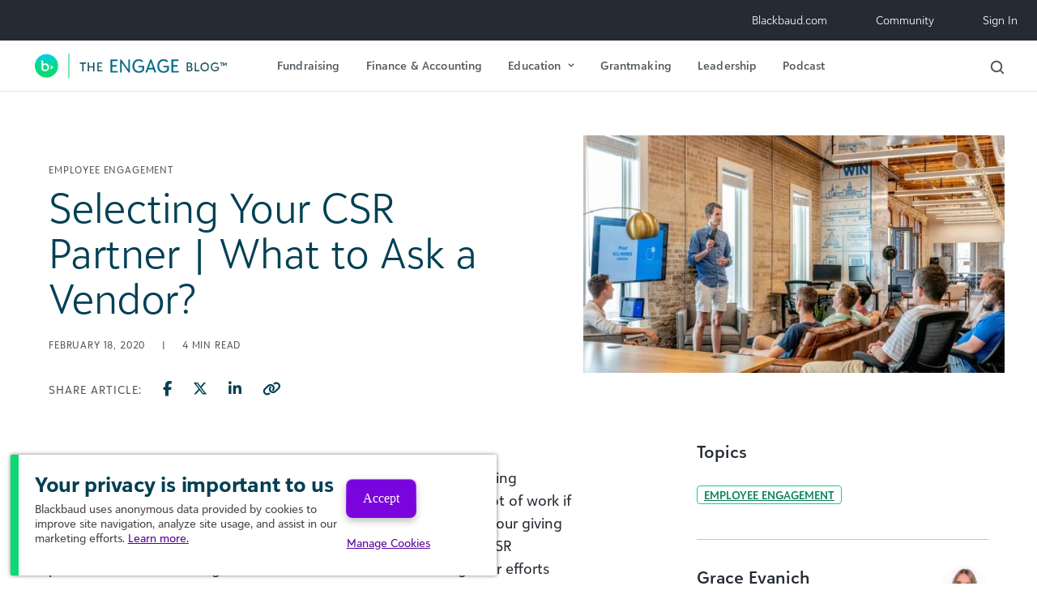

--- FILE ---
content_type: image/svg+xml
request_url: https://blog.blackbaud.com/wp-content/themes/sgengage/img/search.svg
body_size: -294
content:
<svg width="18" height="18" viewBox="0 0 18 18" fill="none" xmlns="http://www.w3.org/2000/svg">
<path d="M16.25 16.25L12.5 12.5L16.25 16.25ZM1.75 8C1.75 4.54822 4.54822 1.75 8 1.75C11.4518 1.75 14.25 4.54822 14.25 8C14.25 11.4518 11.4518 14.25 8 14.25C4.54822 14.25 1.75 11.4518 1.75 8Z" stroke="#50585E" stroke-width="2" stroke-linecap="round" stroke-linejoin="round"/>
</svg>
